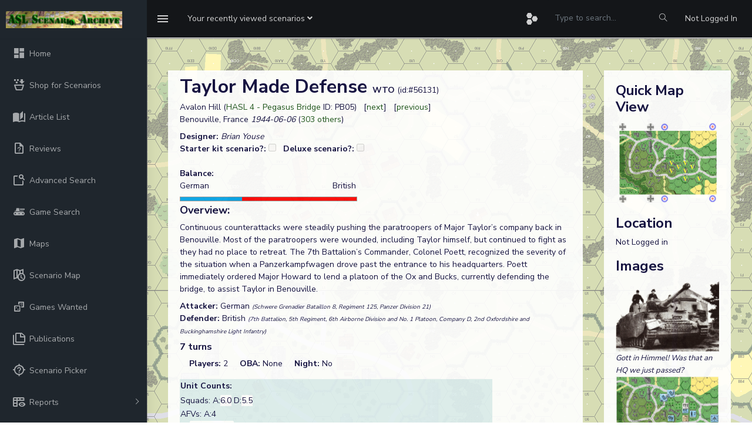

--- FILE ---
content_type: text/html; charset=UTF-8
request_url: https://www.aslscenarioarchive.com/scenario.php?id=56131
body_size: 15668
content:
<!DOCTYPE html>
<head>
    <meta charset="utf-8">
    <meta http-equiv="X-UA-Compatible" content="IE=edge">
    <!-- Tell the browser to be responsive to screen width -->
    <meta name="viewport" content="width=device-width, initial-scale=1">
    <meta name="description" content="">
    <meta name="author" content="">
    <!-- Favicon icon -->
    <link rel="icon" type="image/png" sizes="16x16" href="favicon.ico">
    <title>ASL Scenario Archive</title>
    <script src="https://cdn.jsdelivr.net/npm/chart.js"></script>
    <script src="https://cdn.jsdelivr.net/npm/chartjs-adapter-date-fns@3"></script>
    <!-- Custom CSS -->
    <script src="https://cdn.jsdelivr.net/npm/@mdi/font@7.4.47/scripts/verify.min.js"></script>
    <link href="https://cdn.jsdelivr.net/npm/@mdi/font@7.4.47/css/materialdesignicons.min.css" rel="stylesheet">
    <link href="./assets/libs/flot/css/float-chart.css" rel="stylesheet">
    <!-- Custom CSS -->
    <link href="./dist/css/style_asl_6.css" rel="stylesheet">
    <!-- HTML5 Shim and Respond.js IE8 support of HTML5 elements and media queries -->
    <!-- WARNING: Respond.js doesn't work if you view the page via file:// -->
    <!--[if lt IE 9]>
    <script src="https://oss.maxcdn.com/libs/html5shiv/3.7.0/html5shiv.js"></script>
    <script src="https://oss.maxcdn.com/libs/respond.js/1.4.2/respond.min.js"></script>
<![endif]-->
<script src="https://www.google.com/recaptcha/api.js" async defer></script>
 
 <script src="./assets/libs/jquery/dist/jquery.min.js"></script>
 <script src="https://code.jquery.com/ui/1.12.1/jquery-ui.min.js"></script>
<script type="text/javascript" src="https://cdn.jsdelivr.net/momentjs/latest/moment.min.js"></script>
<script type="text/javascript" src="https://cdn.jsdelivr.net/npm/daterangepicker/daterangepicker.min.js"></script>
<link rel="stylesheet" type="text/css" href="https://cdn.jsdelivr.net/npm/daterangepicker/daterangepicker.css" />
<!-- Include Tagify CSS -->
<link rel="stylesheet" href="https://cdn.jsdelivr.net/npm/@yaireo/tagify/dist/tagify.css">

<!-- Include Tagify JS -->
<script src="https://cdn.jsdelivr.net/npm/@yaireo/tagify/dist/tagify.min.js"></script>

</head>
<body onload="init()">

    <!-- ============================================================== -->
    <!-- Preloader - style you can find in spinners.css -->
    <!-- ============================================================== -->
    <div class="preloader">
        <div class="lds-ripple">
            <div class="lds-pos"></div>
            <div class="lds-pos"></div>
        </div>
    </div>
    <!-- ============================================================== -->
    <!-- Main wrapper - style you can find in pages.scss -->
    <!-- ============================================================== -->
        <div id="main-wrapper" data-sidebartype="full" class="">
        <!-- ============================================================== -->
        <!-- Topbar header - style you can find in pages.scss -->
        <!-- ============================================================== -->
        <header class="topbar" data-navbarbg="skin5">
            <nav class="navbar top-navbar navbar-expand-md navbar-dark">
                <div class="navbar-header" data-logobg="skin5">
                    <!-- This is for the sidebar toggle which is visible on mobile only -->
                    <a class="nav-toggler waves-effect waves-light d-block d-md-none" href="javascript:void(0)"><i class="ti-menu ti-close"></i></a>
                    <!-- ============================================================== -->
                    <!-- Logo -->
                    <!-- ============================================================== -->
                    <a class="navbar-brand" href="index.php">
                        <!-- Logo icon -->
                        <b class="logo-icon p-l-10">
                            <!--You can put here icon as well // <i class="wi wi-sunset"></i> //-->
                            <!-- Dark Logo icon -->
                            <img src="./assets/images/archive.png" alt="homepage" class="light-logo" />
                           
                        </b>
                        <!--End Logo icon -->
                         <!-- Logo text -->
                        <span class="logo-text">
                             <!-- dark Logo text -->
                             
                            
                        </span>
                        <!-- Logo icon -->
                        <!-- <b class="logo-icon"> -->
                            <!--You can put here icon as well // <i class="wi wi-sunset"></i> //-->
                            <!-- Dark Logo icon -->
                            <!-- <img src="./assets/images/logo-text.png" alt="homepage" class="light-logo" /> -->
                            
                        <!-- </b> -->
                        <!--End Logo icon -->
                    </a>
                    <!-- ============================================================== -->
                    <!-- End Logo -->
                    <!-- ============================================================== -->
                    <!-- ============================================================== -->
                    <!-- Toggle which is visible on mobile only -->
                    <!-- ============================================================== -->
                    <a class="topbartoggler d-block d-md-none waves-effect waves-light" href="javascript:void(0)" data-toggle="collapse" data-target="#navbarSupportedContent" aria-controls="navbarSupportedContent" aria-expanded="false" aria-label="Toggle navigation"><i class="ti-more"></i></a>
                </div>
                <!-- ============================================================== -->
                <!-- End Logo -->
                <!-- ============================================================== -->
                <div class="navbar-collapse collapse" id="navbarSupportedContent" data-navbarbg="skin5">
                    <!-- ============================================================== -->
                    <!-- toggle and nav items -->
                    <!-- ============================================================== -->
                    <ul class="navbar-nav float-left mr-auto">
                        <li class="nav-item d-none d-md-block"><a class="nav-link sidebartoggler waves-effect waves-light" href="javascript:void(0)" data-sidebartype="mini-sidebar"><i class="mdi mdi-menu font-24"></i></a></li>
                        <!-- ============================================================== -->
                        <!-- create new -->
                        <!-- ============================================================== -->
                        <li class="nav-item dropdown">
                            <a class="nav-link dropdown-toggle" href="#" id="navbarDropdown" role="button" data-toggle="dropdown" aria-haspopup="true" aria-expanded="false">
                             <span class="d-none d-md-block"><span class="no-wrap">Your recently viewed scenarios <i class="fa fa-angle-down"></i></span></span>
                             <span class="d-block d-md-none"><i class="fa fa-plus"></i></span>   
                            </a>
                            <div class="dropdown-menu" aria-labelledby="navbarDropdown">
                                                                <!--                          
                                <div class="dropdown-divider"></div>
                                <a class="dropdown-item" href="#"></a> -->
                            </div>
                        </li>
                        <!-- ============================================================== -->
                        <!-- Search -->
                        <!-- ============================================================== -->
                       
                    </ul>
                    <!-- ============================================================== -->
                    <!-- Right side toggle and nav items -->
                    <!-- ============================================================== -->
                    <ul class="navbar-nav float-right">
                        <!-- ============================================================== -->
                        <!-- Comment -->
                        <!-- ============================================================== -->
                        <!-- <li class="nav-item dropdown">
                            <a class="nav-link dropdown-toggle waves-effect waves-dark" href="" data-toggle="dropdown" aria-haspopup="true" aria-expanded="false"> <i class="mdi mdi-bell font-24"></i>
                            </a>
                             <div class="dropdown-menu" aria-labelledby="navbarDropdown">
                                <a class="dropdown-item" href="#">Action</a>
                                <a class="dropdown-item" href="#">Another action</a>
                                <div class="dropdown-divider"></div>
                                <a class="dropdown-item" href="#">Something else here</a>
                            </div>
                        </li> -->
                        <!-- ============================================================== -->
                        <!-- End Comment -->
                        <!-- ============================================================== -->
                        <!-- ============================================================== -->
                        <!-- Messages -->
                        <!-- ============================================================== -->
                        <li class="nav-item dropdown">
                            <a class="nav-link dropdown-toggle waves-effect waves-dark" href="#" id="2" data-toggle="dropdown" aria-haspopup="true" aria-expanded="false"> <i class="font-24 mdi mdi-hexagon-multiple"></i>
                            </a>
                            <div class="dropdown-menu dropdown-menu-right mailbox animated bounceInDown" aria-labelledby="2">
                                <ul class="list-style-none">
                                    <li>
                                        <div class="">

                                            <a href="scenario.php?id=56297" class="link border-top">
         <div class="d-flex no-block align-items-left p-10"><span class="btn btn-secondary btn-circle"><i class="mdi mdi-dice-1"></i></span>
             <div class="m-l-10">
                 <h5 class="m-b-0"> ...and Here We Damned Well Stay</h5> 
                 <span class="mail-desc"> wwillow played the scenario</span> 
             </div></div></a><a href="scenario.php?id=56234" class="link border-top">
         <div class="d-flex no-block align-items-left p-10"><span class="btn btn-success btn-circle"><i class="mdi mdi-dice-2"></i></span>
             <div class="m-l-10">
                 <h5 class="m-b-0"> Cream of the Crop</h5> 
                 <span class="mail-desc"> Dave played the scenario</span> 
             </div></div></a><a href="scenario.php?id=64969" class="link border-top">
         <div class="d-flex no-block align-items-left p-10"><span class="btn btn-danger btn-circle"><i class="mdi mdi-dice-3"></i></span>
             <div class="m-l-10">
                 <h5 class="m-b-0"> The Party Ends at Neunen</h5> 
                 <span class="mail-desc"> Dave played the scenario</span> 
             </div></div></a><a href="scenario.php?id=62630" class="link border-top">
         <div class="d-flex no-block align-items-left p-10"><span class="btn btn-warning btn-circle"><i class="mdi mdi-dice-4"></i></span>
             <div class="m-l-10">
                 <h5 class="m-b-0"> Resignation Supermen</h5> 
                 <span class="mail-desc"> Paul Legg played the scenario</span> 
             </div></div></a><a href="scenario.php?id=60781" class="link border-top">
         <div class="d-flex no-block align-items-left p-10"><span class="btn btn-info btn-circle"><i class="mdi mdi-dice-5"></i></span>
             <div class="m-l-10">
                 <h5 class="m-b-0"> The Professionals</h5> 
                 <span class="mail-desc"> Serge played the scenario</span> 
             </div></div></a><a href="scenario.php?id=67313" class="link border-top">
         <div class="d-flex no-block align-items-left p-10"><span class="btn btn-primary btn-circle"><i class="mdi mdi-dice-6"></i></span>
             <div class="m-l-10">
                 <h5 class="m-b-0"> Kampfkommando</h5> 
                 <span class="mail-desc"> dmareske played the scenario</span> 
             </div></div></a>                          
                                            
                                        </div>
                                    </li>
                                </ul>
                            </div>
                        </li>
                        <!-- ============================================================== -->
                        <!-- End Messages -->
                        <!-- ============================================================== -->

                        <!-- ============================================================== -->
                        <!-- User profile and search -->
                        <!-- ============================================================== -->
                        <li> <form method=post action="adsearch.php"><input type="hidden" name="search" value="1"/><input type="hidden" name="start" value="0"/><input type="text" name="title" style="background-color: #141619; color:#a1aab2;border: 0px;line-height: 3.5;" class="form-control" placeholder="Type to search..." onkeyup="showHint(this.value)">
                            <input  type="submit" name="update" value=" Apply " 
                                style="position: absolute; height: 0px; width: 0px; border: none; padding: 0px;"
                                hidefocus="true" tabindex="-1"/></form>
                            </li>
                             <li class="nav-item search-box"> <a class="nav-link waves-effect waves-dark" href="javascript:void(0)"><i class="ti-search"></i></a>
                           <form method=post action="adsearch.php" class="app-search position-absolute">
                                 <input type="hidden" name="search" value="1"/><input type="hidden" name="start" value="0"/>
                                <input type="text" name="title" class="form-control" placeholder="Type to search" onkeyup="showHint(this.value)"> 
                                <a class="srh-btn"><i class="ti-close"></i></a>
                            </form>
                        </li>
                       
                        <li class="nav-item dropdown"> <a class="nav-link " href="authentication-login.php" id="navbarDropdown" ><span class="d-none d-md-block">Not Logged In</span></a></li>
                        <!-- ============================================================== -->
                        <!-- User profile and search -->
                        <!-- ============================================================== -->
                    </ul>
                </div>
            </nav>
        </header>
        <!-- ============================================================== -->
        <!-- End Topbar header -->
        <!-- ============================================================== -->
        <!-- ============================================================== -->
        <!-- Left Sidebar - style you can find in sidebar.scss  -->
        <!-- ============================================================== -->
        <aside class="left-sidebar" data-sidebarbg="skin5">
            <!-- Sidebar scroll-->
            <div class="scroll-sidebar">
                <!-- Sidebar navigation-->
                <nav class="sidebar-nav">
                    <ul id="sidebarnav" class="p-t-30">
                        <li class="sidebar-item"> <a class="sidebar-link waves-effect waves-dark sidebar-link" href="index.php" aria-expanded="false"><i class="mdi mdi-view-dashboard"></i><span class="hide-menu">Home</span></a></li>
                        <li class="sidebar-item"> <a class="sidebar-link waves-effect waves-dark sidebar-link" href="shop.php" aria-expanded="false"><i class="mdi  mdi-basket-fill"></i><span class="hide-menu">Shop for Scenarios</span></a></li>
                        <li class="sidebar-item"> <a class="sidebar-link waves-effect waves-dark sidebar-link" href="articles.php?full=1" aria-expanded="false"><i class="mdi mdi-book-open-page-variant"></i><span class="hide-menu">Article List</span></a></li>
                        <li class="sidebar-item"> <a class="sidebar-link waves-effect waves-dark sidebar-link" href="reviews.php?latest=1" aria-expanded="false"><i class="mdi mdi-file-question-outline"></i><span class="hide-menu">Reviews</span></a></li>
                        <li class="sidebar-item"> <a class="sidebar-link waves-effect waves-dark sidebar-link" href="adsearch.php" aria-expanded="false"><i class="mdi mdi-feature-search-outline"></i><span class="hide-menu">Advanced Search</span></a></li>
                          <li class="sidebar-item"> <a class="sidebar-link waves-effect waves-dark sidebar-link" href="gameSearch.php" aria-expanded="false"><i class="mdi mdi-tank"></i><span class="hide-menu">Game Search</span></a></li>
                         <li class="sidebar-item"> <a class="sidebar-link waves-effect waves-dark sidebar-link" href="maps.php" aria-expanded="false"><i class="mdi mdi-map"></i><span class="hide-menu">Maps</span></a></li>
                                                <li class="sidebar-item"> <a class="sidebar-link waves-effect waves-dark sidebar-link" href="scenarioMap.php" aria-expanded="false"><i class="mdi mdi-map-clock-outline"></i><span class="hide-menu">Scenario Map</span></a></li>
                        <li class="sidebar-item"> <a class="sidebar-link waves-effect waves-dark sidebar-link" href="gameswanted.php" aria-expanded="false"><i class="mdi mdi-dice-multiple-outline"></i><span class="hide-menu">Games Wanted</span></a></li>
                        <li class="sidebar-item"> <a class="sidebar-link waves-effect waves-dark sidebar-link" href="publications.php?startswith=A" aria-expanded="false"><i class="mdi mdi-note-multiple-outline"></i><span class="hide-menu">Publications</span></a></li>
                        <li class="sidebar-item"> <a class="sidebar-link waves-effect waves-dark sidebar-link" href="scenPicker.php" aria-expanded="false"><i class="mdi mdi-crosshairs-question"></i><span class="hide-menu">Scenario Picker</span></a></li>
                        <li class="sidebar-item"> <a class="sidebar-link has-arrow waves-effect waves-dark" href="javascript:void(0)" aria-expanded="false"><i class="mdi mdi-table-headers-eye"></i><span class="hide-menu">Reports </span></a>
                            <ul aria-expanded="false" class="collapse  first-level">
                                <li class="sidebar-item"><a href="report.php?r=balance" class="sidebar-link"><i class="mdi mdi-scale-balance"></i><span class="hide-menu"> Balance </span></a></li>
                                <li class="sidebar-item"><a href="statistics.php" class="sidebar-link"><i class="mdi mdi-chart-pie"></i><span class="hide-menu"> Statistics </span></a></li>
                            </ul>
                        </li>
                        <li class="sidebar-item"> <a class="sidebar-link waves-effect waves-dark sidebar-link" href="contact.php" aria-expanded="false"><i class="mdi mdi-card-account-mail-outline"></i><span class="hide-menu">Contact</span></a></li>
                        <li class="sidebar-item"> <a class="sidebar-link waves-effect waves-dark sidebar-link" href="events.php" aria-expanded="false"><i class="mdi mdi-calendar-month"></i><span class="hide-menu">Events</span></a></li>
                        <li class="sidebar-item"> <a class="sidebar-link waves-effect waves-dark sidebar-link" href="lists.php" aria-expanded="false"><i class="mdi mdi-format-list-bulleted-type"></i><span class="hide-menu">Scenario Lists</span></a></li>
                                                <li class="sidebar-item"> <a class="sidebar-link has-arrow waves-effect waves-dark" href="javascript:void(0)" aria-expanded="false"><i class="mdi mdi-information-outline"></i><span class="hide-menu">Information </span></a>
                            <ul aria-expanded="false" class="collapse  first-level">
                            <li class="sidebar-item"><a href="rest.php" class="sidebar-link"><i class="mdi mdi-api"></i><span class="hide-menu"> REST API </span></a></li>
                                <li class="sidebar-item"><a href="privacy.php" class="sidebar-link"><i class="mdi mdi-account-lock"></i><span class="hide-menu"> Privacy policy </span></a></li>
                                <li class="sidebar-item"><a href="terms.php" class="sidebar-link"><i class="mdi mdi-note-text-outline"></i><span class="hide-menu"> Terms and Conditions </span></a></li>
                            </ul>
                        </li>
                        <li class="sidebar-item"> <a class="sidebar-link has-arrow waves-effect waves-dark" href="javascript:void(0)" aria-expanded="false"><i class="mdi mdi-account-key"></i><span class="hide-menu">Login/Register </span></a>
                            <ul aria-expanded="false" class="collapse  first-level">
                                <li class="sidebar-item"><a href="authentication-login.php" class="sidebar-link"><i class="mdi mdi-login"></i><span class="hide-menu"> Login </span></a></li>
                                <li class="sidebar-item"><a href="register.php" class="sidebar-link"><i class="mdi mdi-head-plus-outline"></i><span class="hide-menu"> Register </span></a></li>
                            </ul>
                        </li>
                        
                    </ul>
                </nav>
                <!-- End Sidebar navigation -->
            </div>
            <!-- End Sidebar scroll-->
        </aside>
        <!-- ============================================================== -->
        <!-- End Left Sidebar - style you can find in sidebar.scss  -->
        <!-- ============================================================== -->

        
        <!-- ============================================================== -->
        <!-- Page wrapper  -->
        <!-- ============================================================== -->
        <div class="page-wrapper">
            <!-- ============================================================== -->
            <!-- Bread crumb and right sidebar toggle -->
            <!-- ============================================================== -->
             <div class="page-breadcrumb">
               
               <div class="card transparent-card"><span id="txtHint"></span></div><div>	<div class="row">
					<!-- column -->
						<div class="col-lg-9">
							<div class="card m-3"><div class="card-body"><div><font size=6><b>Taylor Made Defense  </b></font><b>WTO</b> (id:#56131)</div><div>Avalon Hill (<a href=viewPub.php?id=721>HASL  4 - Pegasus Bridge</a> ID: PB05) &nbsp; [<a href='scenario.php?id=56132'>next</a>] &nbsp; [<a href='scenario.php?id=56130'>previous</a>]</div><div></div><div>Benouville, France<i> 
  
  1944-06-06</i> (<a data-toggle="collapse" href="#collapseExample" role="button" aria-expanded="false" aria-controls="collapseExample">303 others</a>)
  
<div class="collapse" id="collapseExample">
  <div class="card card-body"><div><span>13: <a href=scenario.php?id=55978>Le Manoir</a> (<a href=viewPub.php?id=704>ASL  2 - Paratrooper (2nd Edition)</a>)</span><br/><span>14: <a href=scenario.php?id=55979>Silence that Gun</a> (<a href=viewPub.php?id=704>ASL  2 - Paratrooper (2nd Edition)</a>)</span><br/><span>17: <a href=scenario.php?id=55982>Lost Opportunities</a> (<a href=viewPub.php?id=704>ASL  2 - Paratrooper (2nd Edition)</a>)</span><br/><span>18: <a href=scenario.php?id=55983>The Roadblock</a> (<a href=viewPub.php?id=704>ASL  2 - Paratrooper (2nd Edition)</a>)</span><br/><span>19: <a href=scenario.php?id=55984>Backs to the Sea</a> (<a href=viewPub.php?id=705>ASL  3 - Yanks</a>)</span><br/><span>29: <a href=scenario.php?id=55994>The Globus Raid</a> (<a href=viewPub.php?id=706>ASL  4 - Partisan!</a>)</span><br/><span>101: <a href=scenario.php?id=56066>Throwing Down the Gauntlet</a> (<a href=viewPub.php?id=714>ASL  5a - For King and Country</a>)</span><br/><span>102: <a href=scenario.php?id=56067>Point of the Sword</a> (<a href=viewPub.php?id=714>ASL  5a - For King and Country</a>)</span><br/><span>PB01: <a href=scenario.php?id=56127>Ham and Bloody Jam</a> (<a href=viewPub.php?id=721>HASL  4 - Pegasus Bridge</a>)</span><br/><span>PB02: <a href=scenario.php?id=56128>Howard's Men</a> (<a href=viewPub.php?id=721>HASL  4 - Pegasus Bridge</a>)</span><br/><span>PB03: <a href=scenario.php?id=56129>Piecemeal</a> (<a href=viewPub.php?id=721>HASL  4 - Pegasus Bridge</a>)</span><br/><span>PB04: <a href=scenario.php?id=56130>Killean's Red</a> (<a href=viewPub.php?id=721>HASL  4 - Pegasus Bridge</a>)</span><br/><span>PB06: <a href=scenario.php?id=56132>It's About Time</a> (<a href=viewPub.php?id=721>HASL  4 - Pegasus Bridge</a>)</span><br/><span>PB CG I: <a href=scenario.php?id=56133>Coup de Main</a> (<a href=viewPub.php?id=721>HASL  4 - Pegasus Bridge</a>)</span><br/><span>PB CG II: <a href=scenario.php?id=56134>Hold Until Relieved</a> (<a href=viewPub.php?id=721>HASL  4 - Pegasus Bridge</a>)</span><br/><span>DASL A09: <a href=scenario.php?id=56298>Royal Marines</a> (<a href=viewPub.php?id=734>AH:ASL Annual `92</a>)</span><br/><span>A 76: <a href=scenario.php?id=56332>Night Drop</a> (<a href=viewPub.php?id=737>AH:ASL Annual `95 Winter</a>)</span><br/><span>A 79: <a href=scenario.php?id=56335>Mike Red</a> (<a href=viewPub.php?id=737>AH:ASL Annual `95 Winter</a>)</span><br/><span>BB02: <a href=scenario.php?id=56379>Throwing Down the Gauntlet</a> (<a href=viewPub.php?id=740>Backblast # 1</a>)</span><br/><span>BB03: <a href=scenario.php?id=56380>Point of the Sword</a> (<a href=viewPub.php?id=740>Backblast # 1</a>)</span><br/><span>J31: <a href=scenario.php?id=56429>Lovat First Sight</a> (<a href=viewPub.php?id=743>ASL Journal # 2</a>)</span><br/><span>PB06a: <a href=scenario.php?id=56434>It's About Time - Historical Variant</a> (<a href=viewPub.php?id=743>ASL Journal # 2</a>)</span><br/><span>Mission JM2: <a href=scenario.php?id=56480>Bloody Omaha</a> (<a href=viewPub.php?id=745>ASL Journal # 4</a>)</span><br/><span>T01: <a href=scenario.php?id=56518>Gavin Take</a> (<a href=viewPub.php?id=749>Classic ASL</a>)</span><br/><span>T05: <a href=scenario.php?id=56522>The Pouppeville Exit</a> (<a href=viewPub.php?id=749>Classic ASL</a>)</span><br/><span>G11: <a href=scenario.php?id=56586>Pegasus Bridge</a> (<a href=viewPub.php?id=773>AH:The General # 26.5</a>)</span><br/><span>G31: <a href=scenario.php?id=56606>Point of the Sword</a> (<a href=viewPub.php?id=785>AH:The General # 30.6</a>)</span><br/><span>T01: <a href=scenario.php?id=56622>Gavin Take</a> (<a href=viewPub.php?id=792>AH:The General # 24.2</a>)</span><br/><span>T05: <a href=scenario.php?id=56626>The Pouppeville Exit</a> (<a href=viewPub.php?id=793>AH:The General # 27.2</a>)</span><br/><span>T16: <a href=scenario.php?id=56637>Strayer's Strays</a> (<a href=viewPub.php?id=798>AH:The General # 29.1</a>)</span><br/><span>S05: <a href=scenario.php?id=56661>Clearing Colleville</a> (<a href=viewPub.php?id=804>ASL Starter Kit #1</a>)</span><br/><span>S08: <a href=scenario.php?id=56664>Ad Hoc at Chef-Du-Pont</a> (<a href=viewPub.php?id=806>Operations #47</a>)</span><br/><span>NEWS 1: <a href=scenario.php?id=56676>The Cauquigny Bridgehead</a> (<a href=viewPub.php?id=810>ASL News #  1</a>)</span><br/><span>NEWS49: <a href=scenario.php?id=56724>Assault on Pointe-du-Hoc</a> (<a href=viewPub.php?id=833>ASL News # 26</a>)</span><br/><span>NEWS63: <a href=scenario.php?id=56739>DC Party</a> (<a href=viewPub.php?id=837>ASL News # 30</a>)</span><br/><span>SPB1: <a href=scenario.php?id=56791>Breakfast at the Café Gondree</a> (<a href=viewPub.php?id=856>The Boardgamer # 8.1</a>)</span><br/><span>AaC2: <a href=scenario.php?id=56831>The Cabbage Patch</a> (<a href=viewPub.php?id=870>Action At Carentan</a>)</span><br/><span>ABS-1: <a href=scenario.php?id=56834>Advance to Contact</a> (<a href=viewPub.php?id=871>Airborne Stand!</a>)</span><br/><span>ABS-2: <a href=scenario.php?id=56835>"Hold The Bridge"</a> (<a href=viewPub.php?id=871>Airborne Stand!</a>)</span><br/><span>ABS-3: <a href=scenario.php?id=56836>Heim's Causeway Bound</a> (<a href=viewPub.php?id=871>Airborne Stand!</a>)</span><br/><span>ABS-11: <a href=scenario.php?id=56844>North To Timmes</a> (<a href=viewPub.php?id=871>Airborne Stand!</a>)</span><br/><span>ABS-12: <a href=scenario.php?id=56845>All American</a> (<a href=viewPub.php?id=871>Airborne Stand!</a>)</span><br/><span>AA  1: <a href=scenario.php?id=56846>The Milling Crowd</a> (<a href=viewPub.php?id=872>All American I: Kellam's Bridge</a>)</span><br/><span>AA  2: <a href=scenario.php?id=56847>Ambush at Cauquigny</a> (<a href=viewPub.php?id=872>All American I: Kellam's Bridge</a>)</span><br/><span>AA  3: <a href=scenario.php?id=56848>To the Manor Drawn</a> (<a href=viewPub.php?id=872>All American I: Kellam's Bridge</a>)</span><br/><span>AA 11: <a href=scenario.php?id=56856>Absent Friends</a> (<a href=viewPub.php?id=873>All American II: Timmes' Orchard</a>)</span><br/><span>AA 12: <a href=scenario.php?id=56857>Westward Ho!</a> (<a href=viewPub.php?id=873>All American II: Timmes' Orchard</a>)</span><br/><span>AA 13: <a href=scenario.php?id=56858>South Rampart - Fire!</a> (<a href=viewPub.php?id=873>All American II: Timmes' Orchard</a>)</span><br/><span>AA 18: <a href=scenario.php?id=56863>A Bridge So Far. . .</a> (<a href=viewPub.php?id=873>All American II: Timmes' Orchard</a>)</span><br/><span>AA 19: <a href=scenario.php?id=56864>Gavin's Train</a> (<a href=viewPub.php?id=874>All American III: Shanley's Hill</a>)</span><br/><span>AA 20: <a href=scenario.php?id=56865>You've Killed Us!</a> (<a href=viewPub.php?id=874>All American III: Shanley's Hill</a>)</span><br/><span>AA 21: <a href=scenario.php?id=56866>Maloney's Turn</a> (<a href=viewPub.php?id=874>All American III: Shanley's Hill</a>)</span><br/><span>AA 22: <a href=scenario.php?id=56867>A Long Way to Berlin</a> (<a href=viewPub.php?id=874>All American III: Shanley's Hill</a>)</span><br/><span>AA Mission 1: <a href=scenario.php?id=56874>The Gathering</a> (<a href=viewPub.php?id=873>All American II: Timmes' Orchard</a>)</span><br/><span>AA Mission 2: <a href=scenario.php?id=56875>Luftlande!</a> (<a href=viewPub.php?id=873>All American II: Timmes' Orchard</a>)</span><br/><span>AA Mission 3: <a href=scenario.php?id=56876>Group Able => South!</a> (<a href=viewPub.php?id=875>All American: Gamers Guide</a>)</span><br/><span>AAGG2: <a href=scenario.php?id=56878>Historical Gavin Take</a> (<a href=viewPub.php?id=875>All American: Gamers Guide</a>)</span><br/><span>AA CG 1: <a href=scenario.php?id=56880>Night Drop</a> (<a href=viewPub.php?id=875>All American: Gamers Guide</a>)</span><br/><span>Bocage 1: <a href=scenario.php?id=56921>First Objective</a> (<a href=viewPub.php?id=881>Busting the Bocage</a>)</span><br/><span>Bocage 2: <a href=scenario.php?id=56922>Advance to the Blacktop</a> (<a href=viewPub.php?id=881>Busting the Bocage</a>)</span><br/><span>Bocage 3: <a href=scenario.php?id=56923>Wintz's Flank</a> (<a href=viewPub.php?id=881>Busting the Bocage</a>)</span><br/><span>Bocage 4: <a href=scenario.php?id=56924>1600 Hours - Stein's Flank</a> (<a href=viewPub.php?id=881>Busting the Bocage</a>)</span><br/><span>Bocage 5: <a href=scenario.php?id=56925>Rudder's Line</a> (<a href=viewPub.php?id=881>Busting the Bocage</a>)</span><br/><span>Bocage 6: <a href=scenario.php?id=56926>Omaha Lifeline</a> (<a href=viewPub.php?id=881>Busting the Bocage</a>)</span><br/><span>CH  4: <a href=scenario.php?id=56942>Steutzpunkt Vierville</a> (<a href=viewPub.php?id=883>Critical Hit  # 1</a>)</span><br/><span>  CH  4a: <a href=scenario.php?id=56943>Dog Green</a> (<a href=viewPub.php?id=884>Critical Hit Online # 2</a>)</span><br/><span>CH 24: <a href=scenario.php?id=56963>Those Normandy Nights</a> (<a href=viewPub.php?id=885>Critical Hit  # 2</a>)</span><br/><span>CH 96: <a href=scenario.php?id=57046>DC Party</a> (<a href=viewPub.php?id=896>Critical Hit # 5.2</a>)</span><br/><span>CH102: <a href=scenario.php?id=57052>The Cauquigny Bridgehead</a> (<a href=viewPub.php?id=897>Critical Hit # 6.1</a>)</span><br/><span>CH 24a: <a href=scenario.php?id=57128>Those Normandy Nights</a> (<a href=viewPub.php?id=902>Critical Hit # 7.2</a>)</span><br/><span>PdH  1: <a href=scenario.php?id=57429>Praise the Lord</a> (<a href=viewPub.php?id=935>Pointe Du Hoc</a>)</span><br/><span>PdH  2: <a href=scenario.php?id=57430>Road Warriors</a> (<a href=viewPub.php?id=935>Pointe Du Hoc</a>)</span><br/><span>PdH  3: <a href=scenario.php?id=57431>Nowhere to Run, Nowhere to Hide</a> (<a href=viewPub.php?id=935>Pointe Du Hoc</a>)</span><br/><span>PdH  4: <a href=scenario.php?id=57432>The Longest Night</a> (<a href=viewPub.php?id=935>Pointe Du Hoc</a>)</span><br/><span>PdH CG 1: <a href=scenario.php?id=57434>Pointe Du Hoc</a> (<a href=viewPub.php?id=935>Pointe Du Hoc</a>)</span><br/><span>FE 37: <a href=scenario.php?id=57695>The Merville Battery</a> (<a href=viewPub.php?id=968>Fanatic Enterprises: Internet</a>)</span><br/><span>BTB1: <a href=scenario.php?id=57810>Taking Tailleville</a> (<a href=viewPub.php?id=979>Beyond the Beachhead</a>)</span><br/><span>FF12: <a href=scenario.php?id=57850>Easy Out</a> (<a href=viewPub.php?id=1533>FireFights! #2</a>)</span><br/><span>FT39: <a href=scenario.php?id=58142>Stutzpünkt Riva Bella</a> (<a href=viewPub.php?id=1023>Franc-Tireur # 8</a>)</span><br/><span>MP8: <a href=scenario.php?id=58843>Crater Lake</a> (<a href=viewPub.php?id=1206>Melee Pack II</a>)</span><br/><span>VV 5: <a href=scenario.php?id=58988>Le Jeux Sont Faits</a> (<a href=viewPub.php?id=1243>Vae Victis #  10</a>)</span><br/><span>VV22: <a href=scenario.php?id=59006>Coeur de Lion</a> (<a href=viewPub.php?id=1260>Vae Victis #  27</a>)</span><br/><span>V05: <a href=scenario.php?id=59030>No Easy Victories</a> (<a href=viewPub.php?id=1282>View From the Trenches #  8</a>)</span><br/><span>V09: <a href=scenario.php?id=59034>Jig Green East: Storming Le Hamel</a> (<a href=viewPub.php?id=1284>View From the Trenches # 21</a>)</span><br/><span>V16: <a href=scenario.php?id=59042>Commandos Eat Quiche</a> (<a href=viewPub.php?id=1287>View From the Trenches # 24</a>)</span><br/><span>1003: <a href=scenario.php?id=59086>Gold Beach!</a> (<a href=viewPub.php?id=1303>Monster Pack # 1.1</a>)</span><br/><span>1003.1: <a href=scenario.php?id=59087>Gold Beach!: Jig Green West</a> (<a href=viewPub.php?id=1303>Monster Pack # 1.1</a>)</span><br/><span>1003.2: <a href=scenario.php?id=59088>Gold Beach!: Jig Green East</a> (<a href=viewPub.php?id=1303>Monster Pack # 1.1</a>)</span><br/><span>1003.3: <a href=scenario.php?id=59089>Gold Beach!: Jig Red West</a> (<a href=viewPub.php?id=1303>Monster Pack # 1.1</a>)</span><br/><span>1003.4: <a href=scenario.php?id=59090>Gold Beach!: Jig Red East</a> (<a href=viewPub.php?id=1303>Monster Pack # 1.1</a>)</span><br/><span>1003.5: <a href=scenario.php?id=59091>Gold Beach!: King Green West</a> (<a href=viewPub.php?id=1303>Monster Pack # 1.1</a>)</span><br/><span>1003.6: <a href=scenario.php?id=59092>Gold Beach!: King Green East</a> (<a href=viewPub.php?id=1303>Monster Pack # 1.1</a>)</span><br/><span>1003.7: <a href=scenario.php?id=59093>Gold Beach!: King Red West</a> (<a href=viewPub.php?id=1303>Monster Pack # 1.1</a>)</span><br/><span>1003.8: <a href=scenario.php?id=59094>Gold Beach!: King Red East</a> (<a href=viewPub.php?id=1303>Monster Pack # 1.1</a>)</span><br/><span>JA 02: <a href=scenario.php?id=59116>Le Pleine: The Other Side of Pegasus</a> (<a href=viewPub.php?id=2408>Internet: Jeffery T. Allen</a>)</span><br/><span>SK 2: <a href=scenario.php?id=59175>Laying Down the Gauntlet</a> (<a href=viewPub.php?id=1322>ASL Digest # 3.10</a>)</span><br/><span>PB CG 3: <a href=scenario.php?id=59361>Seizing the Bridge</a> (<a href=viewPub.php?id=1379>Rate of Fire #14</a>)</span><br/><span>BP 03: <a href=scenario.php?id=59366>Deja Vu?</a> (<a href=viewPub.php?id=2409>Internet: Brent Pollock</a>)</span><br/><span>BMW 3.4: <a href=scenario.php?id=59410>Fire on Top Bastion</a> (<a href=viewPub.php?id=1945>Single Man Publishing</a>)</span><br/><span>HV 1: <a href=scenario.php?id=59460>Brecourt Manor version 1.2</a> (<a href=viewPub.php?id=858>Internet</a>)</span><br/><span>SFS11: <a href=scenario.php?id=59481>Dropping into Hell</a> (<a href=viewPub.php?id=858>Internet</a>)</span><br/><span>BtB #1: <a href=scenario.php?id=59709>No Need For Orders</a> (<a href=viewPub.php?id=1449>Critical Hit # 7.3</a>)</span><br/><span>BtB #2: <a href=scenario.php?id=59710>Shrapnel Motivation</a> (<a href=viewPub.php?id=1449>Critical Hit # 7.3</a>)</span><br/><span>BtB #3: <a href=scenario.php?id=59711>A Futile Hour</a> (<a href=viewPub.php?id=1449>Critical Hit # 7.3</a>)</span><br/><span>BtB #4: <a href=scenario.php?id=59712>Rout the Kraut</a> (<a href=viewPub.php?id=1449>Critical Hit # 7.3</a>)</span><br/><span>BtB #5: <a href=scenario.php?id=59713>Walking Wounded</a> (<a href=viewPub.php?id=1449>Critical Hit # 7.3</a>)</span><br/><span>Mission 1: <a href=scenario.php?id=59731>Follow Me!</a> (<a href=viewPub.php?id=1455>Band Of Brothers</a>)</span><br/><span>FT74: <a href=scenario.php?id=60010>Freeing the Roadway</a> (<a href=viewPub.php?id=1496>From The Cellar Pack # 2</a>)</span><br/><span>23: <a href=scenario.php?id=60026>Gak Gak The Ack Ack</a> (<a href=viewPub.php?id=1498>Dezign Pak 3</a>)</span><br/><span>AP29: <a href=scenario.php?id=60208>Raff's Dilemma</a> (<a href=viewPub.php?id=1517>ASL Action Pack # 4 Normandy 1944</a>)</span><br/><span>BM1: <a href=scenario.php?id=60262>So Full of Fire</a> (<a href=viewPub.php?id=1522>Hürtgen Surprise</a>)</span><br/><span>BM2: <a href=scenario.php?id=60263>Brecourt Mop Up</a> (<a href=viewPub.php?id=1522>Hürtgen Surprise</a>)</span><br/><span>BM3: <a href=scenario.php?id=60264>Normandy Nights</a> (<a href=viewPub.php?id=1522>Hürtgen Surprise</a>)</span><br/><span>BM4: <a href=scenario.php?id=60265>Advance on Beach Exit 2</a> (<a href=viewPub.php?id=1522>Hürtgen Surprise</a>)</span><br/><span>DB066: <a href=scenario.php?id=60282>WN63</a> (<a href=viewPub.php?id=1524>Dispatches from the Bunker #27</a>)</span><br/><span>46: <a href=scenario.php?id=60327>"Mad Mike's" Finest Hour</a> (<a href=viewPub.php?id=1528>Dezign Pak 4</a>)</span><br/><span>TAP #14: <a href=scenario.php?id=60353>Crosshair Alley</a> (<a href=viewPub.php?id=1531>Total Axis Pack II: A World Aflame</a>)</span><br/><span>BtB 1: <a href=scenario.php?id=60487>Taking Tailleville</a> (<a href=viewPub.php?id=1553>Beyond the Beachhead 2</a>)</span><br/><span>#1: <a href=scenario.php?id=60537>Plan Two</a> (<a href=viewPub.php?id=1557>First Wave at Omaha</a>)</span><br/><span>#2: <a href=scenario.php?id=60538>Buying the Farm</a> (<a href=viewPub.php?id=1557>First Wave at Omaha</a>)</span><br/><span>#3: <a href=scenario.php?id=60539>Ace</a> (<a href=viewPub.php?id=1557>First Wave at Omaha</a>)</span><br/><span>#5: <a href=scenario.php?id=60540>Texas Tea</a> (<a href=viewPub.php?id=1557>First Wave at Omaha</a>)</span><br/><span>#7: <a href=scenario.php?id=60541>Off the Beach!</a> (<a href=viewPub.php?id=1557>First Wave at Omaha</a>)</span><br/><span>#8: <a href=scenario.php?id=60542>Lesson One</a> (<a href=viewPub.php?id=1557>First Wave at Omaha</a>)</span><br/><span>#9: <a href=scenario.php?id=60543>Frontal at St. Laurent</a> (<a href=viewPub.php?id=1557>First Wave at Omaha</a>)</span><br/><span>#11: <a href=scenario.php?id=60544>Three Story House</a> (<a href=viewPub.php?id=1557>First Wave at Omaha</a>)</span><br/><span>#13: <a href=scenario.php?id=60545>Smashing a Breach</a> (<a href=viewPub.php?id=1557>First Wave at Omaha</a>)</span><br/><span>#4: <a href=scenario.php?id=60546>Trapped Like Rats</a> (<a href=viewPub.php?id=1557>First Wave at Omaha</a>)</span><br/><span>#6: <a href=scenario.php?id=60547>Sergeants Lead the Way</a> (<a href=viewPub.php?id=1557>First Wave at Omaha</a>)</span><br/><span>#10: <a href=scenario.php?id=60548>A Brutal Task</a> (<a href=viewPub.php?id=1557>First Wave at Omaha</a>)</span><br/><span>#12: <a href=scenario.php?id=60549>Rocket Men</a> (<a href=viewPub.php?id=1557>First Wave at Omaha</a>)</span><br/><span>#14: <a href=scenario.php?id=60550>No Footprints</a> (<a href=viewPub.php?id=1557>First Wave at Omaha</a>)</span><br/><span>#15: <a href=scenario.php?id=60551>Blood in the Water</a> (<a href=viewPub.php?id=1557>First Wave at Omaha</a>)</span><br/><span>#16: <a href=scenario.php?id=60552>Black Day for the 116</a> (<a href=viewPub.php?id=1557>First Wave at Omaha</a>)</span><br/><span>PdH #7: <a href=scenario.php?id=60589>Beyond the D514</a> (<a href=viewPub.php?id=1562>Pointe Du Hoc Gamers Guide</a>)</span><br/><span>PdH #8: <a href=scenario.php?id=60590>No Bars To Be Had</a> (<a href=viewPub.php?id=1562>Pointe Du Hoc Gamers Guide</a>)</span><br/><span>BOB # 1: <a href=scenario.php?id=61511>On To La Barquette</a> (<a href=viewPub.php?id=1669>BoB - Normandy</a>)</span><br/><span>BOB # 2: <a href=scenario.php?id=61512>Strayer Forward</a> (<a href=viewPub.php?id=1669>BoB - Normandy</a>)</span><br/><span>BOB # 3: <a href=scenario.php?id=61513>On To Pouppeville</a> (<a href=viewPub.php?id=1669>BoB - Normandy</a>)</span><br/><span>BOB # 4: <a href=scenario.php?id=61514>First To Close</a> (<a href=viewPub.php?id=1669>BoB - Normandy</a>)</span><br/><span>BOB # 5: <a href=scenario.php?id=61515>Three Patrol Action</a> (<a href=viewPub.php?id=1669>BoB - Normandy</a>)</span><br/><span>AaC # 2: <a href=scenario.php?id=61520>The Cabbage Patch</a> (<a href=viewPub.php?id=1669>BoB - Normandy</a>)</span><br/><span>BOB Bonus # 2: <a href=scenario.php?id=61524>Those Normandy Nights</a> (<a href=viewPub.php?id=1669>BoB - Normandy</a>)</span><br/><span>ESG100: <a href=scenario.php?id=61596>Hollis of the Howards</a> (<a href=viewPub.php?id=1679>Dezign Pak 8</a>)</span><br/><span>WO10: <a href=scenario.php?id=61765>All Along the Merderet</a> (<a href=viewPub.php?id=1696>Winter Offensive Bonus Pack 2013</a>)</span><br/><span>OE1: <a href=scenario.php?id=61865>No Way Forward</a> (<a href=viewPub.php?id=1723>Omaha East</a>)</span><br/><span>OE2: <a href=scenario.php?id=61866>Fox Green Stalemate</a> (<a href=viewPub.php?id=1723>Omaha East</a>)</span><br/><span>OE3: <a href=scenario.php?id=61867>Seasick, Undaunted</a> (<a href=viewPub.php?id=1723>Omaha East</a>)</span><br/><span>OE4: <a href=scenario.php?id=61868>Company F Scattered</a> (<a href=viewPub.php?id=1723>Omaha East</a>)</span><br/><span>OE5: <a href=scenario.php?id=61869>On to Le Garde Hameau</a> (<a href=viewPub.php?id=1723>Omaha East</a>)</span><br/><span>OE6: <a href=scenario.php?id=61870>A Tough Nut to Crack</a> (<a href=viewPub.php?id=1723>Omaha East</a>)</span><br/><span>OE7: <a href=scenario.php?id=61871>Stalled at the E-3 Draw</a> (<a href=viewPub.php?id=1723>Omaha East</a>)</span><br/><span>OE8: <a href=scenario.php?id=61872>Breakthrough Alley</a> (<a href=viewPub.php?id=1723>Omaha East</a>)</span><br/><span>OE9: <a href=scenario.php?id=61873>"Gap Cleared!"</a> (<a href=viewPub.php?id=1723>Omaha East</a>)</span><br/><span>OE10: <a href=scenario.php?id=61874>"...The Dead and Those That Are Going to Die"</a> (<a href=viewPub.php?id=1723>Omaha East</a>)</span><br/><span>OE11: <a href=scenario.php?id=61875>Action Between the Draws</a> (<a href=viewPub.php?id=1723>Omaha East</a>)</span><br/><span>OE12: <a href=scenario.php?id=61876>Halted at Cabourg</a> (<a href=viewPub.php?id=1723>Omaha East</a>)</span><br/><span>OE13: <a href=scenario.php?id=61877>Colleville Strike I</a> (<a href=viewPub.php?id=1723>Omaha East</a>)</span><br/><span>OE14: <a href=scenario.php?id=61878>Colleville Strike II</a> (<a href=viewPub.php?id=1723>Omaha East</a>)</span><br/><span>OE15: <a href=scenario.php?id=61879>South Before Dark</a> (<a href=viewPub.php?id=1723>Omaha East</a>)</span><br/><span>OE16: <a href=scenario.php?id=61880>Historic Day for the 16th RCT</a> (<a href=viewPub.php?id=1723>Omaha East</a>)</span><br/><span>#2: <a href=scenario.php?id=62033>Cabbage Patch Stand</a> (<a href=viewPub.php?id=1742>Action at Carentan II</a>)</span><br/><span>KB II 1: <a href=scenario.php?id=62169>The Milling Crowd</a> (<a href=viewPub.php?id=1765>All American I: Kellam’s Bridge (2nd Ed.)</a>)</span><br/><span>KB II 2: <a href=scenario.php?id=62170>Ambush at Cauquigny</a> (<a href=viewPub.php?id=1765>All American I: Kellam’s Bridge (2nd Ed.)</a>)</span><br/><span>KB II 3: <a href=scenario.php?id=62171>To the Manor Drawn </a> (<a href=viewPub.php?id=1765>All American I: Kellam’s Bridge (2nd Ed.)</a>)</span><br/><span>KB II 11: <a href=scenario.php?id=62179>North to Timmes</a> (<a href=viewPub.php?id=1765>All American I: Kellam’s Bridge (2nd Ed.)</a>)</span><br/><span>KB II 12: <a href=scenario.php?id=62180>All American</a> (<a href=viewPub.php?id=1765>All American I: Kellam’s Bridge (2nd Ed.)</a>)</span><br/><span>FT198: <a href=scenario.php?id=62242>Full of Fire</a> (<a href=viewPub.php?id=1779>Deluxe Pack #1</a>)</span><br/><span>FrF73: <a href=scenario.php?id=62294>Sledgehammers</a> (<a href=viewPub.php?id=1789>Friendly Fire Pack 9</a>)</span><br/><span>AP101: <a href=scenario.php?id=62478>When I Call Roll</a> (<a href=viewPub.php?id=1828>ASL Action Pack #11 29 Let's Go!</a>)</span><br/><span>S58: <a href=scenario.php?id=62490>Exit No.1</a> (<a href=viewPub.php?id=1829>Special Ops # 6</a>)</span><br/><span>S59: <a href=scenario.php?id=62491>Mopping Up</a> (<a href=viewPub.php?id=1829>Special Ops # 6</a>)</span><br/><span>SS-95: <a href=scenario.php?id=62589>Mass Confusion</a> (<a href=viewPub.php?id=1845>SS-BAR Enterprises</a>)</span><br/><span>13: <a href=scenario.php?id=62775>Le Manoir</a> (<a href=viewPub.php?id=1870>ASL  3a - Yanks (2nd Edition)</a>)</span><br/><span>14: <a href=scenario.php?id=62776>Silence That Gun</a> (<a href=viewPub.php?id=1870>ASL  3a - Yanks (2nd Edition)</a>)</span><br/><span>17: <a href=scenario.php?id=62779>Lost Opportunities</a> (<a href=viewPub.php?id=1870>ASL  3a - Yanks (2nd Edition)</a>)</span><br/><span>18: <a href=scenario.php?id=62780>The Roadblock</a> (<a href=viewPub.php?id=1870>ASL  3a - Yanks (2nd Edition)</a>)</span><br/><span>19: <a href=scenario.php?id=62781>Backs to the Sea</a> (<a href=viewPub.php?id=1870>ASL  3a - Yanks (2nd Edition)</a>)</span><br/><span>181: <a href=scenario.php?id=62792>Gavin Take</a> (<a href=viewPub.php?id=1870>ASL  3a - Yanks (2nd Edition)</a>)</span><br/><span>182: <a href=scenario.php?id=62793>Strayer's Strays</a> (<a href=viewPub.php?id=1870>ASL  3a - Yanks (2nd Edition)</a>)</span><br/><span>183: <a href=scenario.php?id=62794>The Pouppeville Exit</a> (<a href=viewPub.php?id=1870>ASL  3a - Yanks (2nd Edition)</a>)</span><br/><span>ASL181: <a href=scenario.php?id=62924>Gavin Take</a> (<a href=viewPub.php?id=1888>ASL Journal #12</a>)</span><br/><span>MM 39: <a href=scenario.php?id=62959>Bicycle Race</a> (<a href=viewPub.php?id=1894>March Madness 2017 Hollis Partisans Pack</a>)</span><br/><span>Scen2: <a href=scenario.php?id=63214>Commandos Eat Quiche</a> (<a href=viewPub.php?id=1938>CanCon 1995</a>)</span><br/><span>BV3: <a href=scenario.php?id=63468>Playtest</a> (<a href=viewPub.php?id=1672>Generic Playtesting Log</a>)</span><br/><span>29: <a href=scenario.php?id=63501>The Globus Raid</a> (<a href=viewPub.php?id=1976>ASL 12 - Armies of Oblivion (2nd Edition)</a>)</span><br/><span>KR #1: <a href=scenario.php?id=63676>WN 33</a> (<a href=viewPub.php?id=1993>King Red + Operation Deadstick</a>)</span><br/><span>KR #2: <a href=scenario.php?id=63677>Posted The Letter</a> (<a href=viewPub.php?id=1993>King Red + Operation Deadstick</a>)</span><br/><span>KR #3: <a href=scenario.php?id=63678>"C" Company's Turn</a> (<a href=viewPub.php?id=1993>King Red + Operation Deadstick</a>)</span><br/><span>OD #1: <a href=scenario.php?id=63679>Landing Zone 'X'</a> (<a href=viewPub.php?id=1993>King Red + Operation Deadstick</a>)</span><br/><span>OD #2: <a href=scenario.php?id=63680>Landing Zone 'Y'</a> (<a href=viewPub.php?id=1993>King Red + Operation Deadstick</a>)</span><br/><span>OD #3: <a href=scenario.php?id=63681>Howard's Bridgehead</a> (<a href=viewPub.php?id=1993>King Red + Operation Deadstick</a>)</span><br/><span>OD #4: <a href=scenario.php?id=63682>Pine-Coffin's Stand</a> (<a href=viewPub.php?id=1993>King Red + Operation Deadstick</a>)</span><br/><span>OD #5: <a href=scenario.php?id=63683>On The West Bank</a> (<a href=viewPub.php?id=1993>King Red + Operation Deadstick</a>)</span><br/><span>OD #6: <a href=scenario.php?id=63684>Are They Panzers?</a> (<a href=viewPub.php?id=1993>King Red + Operation Deadstick</a>)</span><br/><span>OD #7: <a href=scenario.php?id=63685>Piper's Arrival</a> (<a href=viewPub.php?id=1993>King Red + Operation Deadstick</a>)</span><br/><span>OD #8: <a href=scenario.php?id=63686>March of the Warwicks</a> (<a href=viewPub.php?id=1993>King Red + Operation Deadstick</a>)</span><br/><span>WO30: <a href=scenario.php?id=63780>As Luck Would Have It</a> (<a href=viewPub.php?id=2004>Winter Offensive Bonus Pack 2019</a>)</span><br/><span>#1: <a href=scenario.php?id=63791>Strange Looking Tanks</a> (<a href=viewPub.php?id=2009>Gold Beach</a>)</span><br/><span>#2: <a href=scenario.php?id=63792>Get Up Them Beaches</a> (<a href=viewPub.php?id=2009>Gold Beach</a>)</span><br/><span>#3: <a href=scenario.php?id=63793>Fire and Water</a> (<a href=viewPub.php?id=2009>Gold Beach</a>)</span><br/><span>#4: <a href=scenario.php?id=63794>Angry Bees</a> (<a href=viewPub.php?id=2009>Gold Beach</a>)</span><br/><span>#5: <a href=scenario.php?id=63795>Through The Tracers</a> (<a href=viewPub.php?id=2009>Gold Beach</a>)</span><br/><span>#6: <a href=scenario.php?id=63796>To The Sea</a> (<a href=viewPub.php?id=2009>Gold Beach</a>)</span><br/><span>#7: <a href=scenario.php?id=63797>Resistance To The Last</a> (<a href=viewPub.php?id=2009>Gold Beach</a>)</span><br/><span>#8: <a href=scenario.php?id=63798>A Magnificent Day's Work</a> (<a href=viewPub.php?id=2009>Gold Beach</a>)</span><br/><span>#9: <a href=scenario.php?id=63799>124 Shell Cases</a> (<a href=viewPub.php?id=2009>Gold Beach</a>)</span><br/><span>#1: <a href=scenario.php?id=63884>The Game's Afoot</a> (<a href=viewPub.php?id=2020>Sword Beach</a>)</span><br/><span>#2: <a href=scenario.php?id=63885>On, On You Noblest English</a> (<a href=viewPub.php?id=2020>Sword Beach</a>)</span><br/><span>#3: <a href=scenario.php?id=63886>Close Up To The Seawall</a> (<a href=viewPub.php?id=2020>Sword Beach</a>)</span><br/><span>#4: <a href=scenario.php?id=63887>Stiffen The Sinews</a> (<a href=viewPub.php?id=2020>Sword Beach</a>)</span><br/><span>#5: <a href=scenario.php?id=63888>Gentlemen Of England</a> (<a href=viewPub.php?id=2020>Sword Beach</a>)</span><br/><span>#6: <a href=scenario.php?id=63889>Imitate The Action Of The Tiger</a> (<a href=viewPub.php?id=2020>Sword Beach</a>)</span><br/><span>#7: <a href=scenario.php?id=63890>War Proof</a> (<a href=viewPub.php?id=2020>Sword Beach</a>)</span><br/><span>#8: <a href=scenario.php?id=63891>Teach Them War</a> (<a href=viewPub.php?id=2020>Sword Beach</a>)</span><br/><span>#9: <a href=scenario.php?id=63892>Men of Grosser Blood</a> (<a href=viewPub.php?id=2020>Sword Beach</a>)</span><br/><span>#10: <a href=scenario.php?id=63893>Cry God, For Harry, England and Saint George</a> (<a href=viewPub.php?id=2020>Sword Beach</a>)</span><br/><span>#11: <a href=scenario.php?id=63894>Like So Many Alexanders</a> (<a href=viewPub.php?id=2020>Sword Beach</a>)</span><br/><span>#12: <a href=scenario.php?id=63895>The Blast of War</a> (<a href=viewPub.php?id=2020>Sword Beach</a>)</span><br/><span>#13: <a href=scenario.php?id=63896>Surprise Thrust</a> (<a href=viewPub.php?id=2020>Sword Beach</a>)</span><br/><span>#14: <a href=scenario.php?id=63897>Blue Bonnets</a> (<a href=viewPub.php?id=2020>Sword Beach</a>)</span><br/><span>#1: <a href=scenario.php?id=63898>Will Ye No Come Back Again</a> (<a href=viewPub.php?id=2021>Juno Beach</a>)</span><br/><span>#2: <a href=scenario.php?id=63899>Charlie One</a> (<a href=viewPub.php?id=2021>Juno Beach</a>)</span><br/><span>#3: <a href=scenario.php?id=63900>Little Black Devils</a> (<a href=viewPub.php?id=2021>Juno Beach</a>)</span><br/><span>#4: <a href=scenario.php?id=63901>Code Word: Brandy</a> (<a href=viewPub.php?id=2021>Juno Beach</a>)</span><br/><span>#5: <a href=scenario.php?id=63902>Je Parle Francais</a> (<a href=viewPub.php?id=2021>Juno Beach</a>)</span><br/><span>#6: <a href=scenario.php?id=63903>Hello BBC</a> (<a href=viewPub.php?id=2021>Juno Beach</a>)</span><br/><span>#7: <a href=scenario.php?id=63904>Take No Prisoners</a> (<a href=viewPub.php?id=2021>Juno Beach</a>)</span><br/><span>#8: <a href=scenario.php?id=63905>Now We Find Out</a> (<a href=viewPub.php?id=2021>Juno Beach</a>)</span><br/><span>#9: <a href=scenario.php?id=63906>By Sea, By Land</a> (<a href=viewPub.php?id=2021>Juno Beach</a>)</span><br/><span>#10: <a href=scenario.php?id=63907>Have A Go</a> (<a href=viewPub.php?id=2021>Juno Beach</a>)</span><br/><span>SFS 1: <a href=scenario.php?id=63913>Fire From The Sky</a> (<a href=viewPub.php?id=1452>Unknown</a>)</span><br/><span>PdH 6: <a href=scenario.php?id=63927>Lang's Group</a> (<a href=viewPub.php?id=935>Pointe Du Hoc</a>)</span><br/><span>O17: <a href=scenario.php?id=63947>White Russians</a> (<a href=viewPub.php?id=2026>Special Ops # 9</a>)</span><br/><span>AP132: <a href=scenario.php?id=64028>Night of Nights</a> (<a href=viewPub.php?id=2036>ASL Action Pack #14 Oktoberfest XXXIV</a>)</span><br/><span>D27: <a href=scenario.php?id=64677>Royal Marines</a> (<a href=viewPub.php?id=2111>Deluxe Advanced Squad Leader</a>)</span><br/><span>#1: <a href=scenario.php?id=64766>Plan Two</a> (<a href=viewPub.php?id=2121>Omaha West</a>)</span><br/><span>#2: <a href=scenario.php?id=64767>Buying the Farm</a> (<a href=viewPub.php?id=2121>Omaha West</a>)</span><br/><span>#3: <a href=scenario.php?id=64768>Ace</a> (<a href=viewPub.php?id=2121>Omaha West</a>)</span><br/><span>#4: <a href=scenario.php?id=64769>Trapped Like Rats</a> (<a href=viewPub.php?id=2121>Omaha West</a>)</span><br/><span>#5: <a href=scenario.php?id=64770>Texas Tea</a> (<a href=viewPub.php?id=2121>Omaha West</a>)</span><br/><span>#6: <a href=scenario.php?id=64771>Sergeants Lead The Way</a> (<a href=viewPub.php?id=2121>Omaha West</a>)</span><br/><span>#7: <a href=scenario.php?id=64772>Off The Beach!</a> (<a href=viewPub.php?id=2121>Omaha West</a>)</span><br/><span>#8: <a href=scenario.php?id=64773>Lesson One</a> (<a href=viewPub.php?id=2121>Omaha West</a>)</span><br/><span>#9: <a href=scenario.php?id=64774>Frontal at St. Laurent</a> (<a href=viewPub.php?id=2121>Omaha West</a>)</span><br/><span>#10: <a href=scenario.php?id=64775>A Brutal Task</a> (<a href=viewPub.php?id=2121>Omaha West</a>)</span><br/><span>#11: <a href=scenario.php?id=64776>Three Story House</a> (<a href=viewPub.php?id=2121>Omaha West</a>)</span><br/><span>#12: <a href=scenario.php?id=64777>Rocket Men</a> (<a href=viewPub.php?id=2121>Omaha West</a>)</span><br/><span>#13: <a href=scenario.php?id=64778>Smashing a Breach</a> (<a href=viewPub.php?id=2121>Omaha West</a>)</span><br/><span>#14: <a href=scenario.php?id=64779>No Footprints</a> (<a href=viewPub.php?id=2121>Omaha West</a>)</span><br/><span>#15: <a href=scenario.php?id=64780>Blood In The Water</a> (<a href=viewPub.php?id=2121>Omaha West</a>)</span><br/><span>#16: <a href=scenario.php?id=64781>Black Day for The 116</a> (<a href=viewPub.php?id=2121>Omaha West</a>)</span><br/><span>PdH #1: <a href=scenario.php?id=64831>Praise The Lord</a> (<a href=viewPub.php?id=2127>Pointe Du Hoc: Retro Bar Gunner Edition</a>)</span><br/><span>PdH #2: <a href=scenario.php?id=64832>Road Warriors</a> (<a href=viewPub.php?id=2127>Pointe Du Hoc: Retro Bar Gunner Edition</a>)</span><br/><span>PdH #3: <a href=scenario.php?id=64833>Nowhere to Run, Nowhere to Hide</a> (<a href=viewPub.php?id=2127>Pointe Du Hoc: Retro Bar Gunner Edition</a>)</span><br/><span>PdH #4: <a href=scenario.php?id=64834>The Longest Night</a> (<a href=viewPub.php?id=2127>Pointe Du Hoc: Retro Bar Gunner Edition</a>)</span><br/><span>PdH #6: <a href=scenario.php?id=64836>Lang's Group</a> (<a href=viewPub.php?id=2127>Pointe Du Hoc: Retro Bar Gunner Edition</a>)</span><br/><span>PdH #7: <a href=scenario.php?id=64837>Beyond The D514</a> (<a href=viewPub.php?id=2127>Pointe Du Hoc: Retro Bar Gunner Edition</a>)</span><br/><span>PdH #8: <a href=scenario.php?id=64838>No Bars To Be Had</a> (<a href=viewPub.php?id=2127>Pointe Du Hoc: Retro Bar Gunner Edition</a>)</span><br/><span>RM01: <a href=scenario.php?id=64968>Chef-du-Pont</a> (<a href=viewPub.php?id=2138>Internet: Rudy Marmaro</a>)</span><br/><span>RM03: <a href=scenario.php?id=64970>La Fiere Bridge</a> (<a href=viewPub.php?id=2138>Internet: Rudy Marmaro</a>)</span><br/><span>MMP03: <a href=scenario.php?id=65218>Lovat First Sight</a> (<a href=viewPub.php?id=2168>MMP News</a>)</span><br/><span>FF16: <a href=scenario.php?id=65299>Goodbye Marie</a> (<a href=viewPub.php?id=1538>FireFights: internet releases</a>)</span><br/><span>S59: <a href=scenario.php?id=65380>Mopping Up</a> (<a href=viewPub.php?id=2193>ASL Starter Kit Expansion Pack #1 2nd Edition</a>)</span><br/><span>#1: <a href=scenario.php?id=65509>Parlez with a French Mademoiselle</a> (<a href=viewPub.php?id=2209>Utah Beach</a>)</span><br/><span>#2: <a href=scenario.php?id=65510>Position WXYZ</a> (<a href=viewPub.php?id=2209>Utah Beach</a>)</span><br/><span>#3: <a href=scenario.php?id=65511>Winter's Tanks</a> (<a href=viewPub.php?id=2209>Utah Beach</a>)</span><br/><span>#4: <a href=scenario.php?id=65512>Cole's Causeway</a> (<a href=viewPub.php?id=2209>Utah Beach</a>)</span><br/><span>#5: <a href=scenario.php?id=65513>Pouppeville Pause</a> (<a href=viewPub.php?id=2209>Utah Beach</a>)</span><br/><span>#6: <a href=scenario.php?id=65514>South of Paydirt</a> (<a href=viewPub.php?id=2209>Utah Beach</a>)</span><br/><span>#7: <a href=scenario.php?id=65515>Roosevelt's Beach</a> (<a href=viewPub.php?id=2209>Utah Beach</a>)</span><br/><span>#9: <a href=scenario.php?id=65517>MacNeely's Push</a> (<a href=viewPub.php?id=2209>Utah Beach</a>)</span><br/><span>#10: <a href=scenario.php?id=65518>March Inland</a> (<a href=viewPub.php?id=2209>Utah Beach</a>)</span><br/><span>#11: <a href=scenario.php?id=65519>No Cake Walk For The Dying</a> (<a href=viewPub.php?id=2209>Utah Beach</a>)</span><br/><span>CH 4 (ver. 1.1): <a href=scenario.php?id=65960>Stutzpunkt Vierville</a> (<a href=viewPub.php?id=1767>Critical Hit Retro Magazine 1</a>)</span><br/><span>CH 24: <a href=scenario.php?id=65978>Those Normandy Nights</a> (<a href=viewPub.php?id=1768>Critical Hit Retro Magazine 2</a>)</span><br/><span>CH 4 (ver. 1.1): <a href=scenario.php?id=65992>Stutzpunkt Vierville</a> (<a href=viewPub.php?id=2261>Critical Hit #1 2022 Reprint</a>)</span><br/><span>CH 24: <a href=scenario.php?id=66031>Those Normandy Nights</a> (<a href=viewPub.php?id=2265>Critical Hit #2 2022 reprint</a>)</span><br/><span>ecz4: <a href=scenario.php?id=66290>Flash and Thunder</a> (<a href=viewPub.php?id=2297>ECZ Tournament Director's Pack</a>)</span><br/><span>CH Bonus: <a href=scenario.php?id=66314>Dog Green</a> (<a href=viewPub.php?id=2298>Critical Hit SE 96 2022 Reprint</a>)</span><br/><span>SM01: <a href=scenario.php?id=66395>Lost Opportunities</a> (<a href=viewPub.php?id=2312>HASL 12a - Drop Zone: Sainte-Mère-Église</a>)</span><br/><span>SM02: <a href=scenario.php?id=66396>Seldom Practical</a> (<a href=viewPub.php?id=2312>HASL 12a - Drop Zone: Sainte-Mère-Église</a>)</span><br/><span>SM03: <a href=scenario.php?id=66397>The Roadblock</a> (<a href=viewPub.php?id=2312>HASL 12a - Drop Zone: Sainte-Mère-Église</a>)</span><br/><span>SM04: <a href=scenario.php?id=66398>Raff's Dilemma</a> (<a href=viewPub.php?id=2312>HASL 12a - Drop Zone: Sainte-Mère-Église</a>)</span><br/><span>SM05: <a href=scenario.php?id=66399>Raff's Distress</a> (<a href=viewPub.php?id=2312>HASL 12a - Drop Zone: Sainte-Mère-Église</a>)</span><br/><span>SM06: <a href=scenario.php?id=66400>Sound and Fury</a> (<a href=viewPub.php?id=2312>HASL 12a - Drop Zone: Sainte-Mère-Église</a>)</span><br/><span>SM11: <a href=scenario.php?id=66404>Ridgway's Mission</a> (<a href=viewPub.php?id=2312>HASL 12a - Drop Zone: Sainte-Mère-Église</a>)</span><br/><span>SM CG I: <a href=scenario.php?id=66406>Together We Will Raise This Flag</a> (<a href=viewPub.php?id=2312>HASL 12a - Drop Zone: Sainte-Mère-Église</a>)</span><br/><span>SM CG III: <a href=scenario.php?id=66408>Krause and Vandervoort</a> (<a href=viewPub.php?id=2312>HASL 12a - Drop Zone: Sainte-Mère-Église</a>)</span><br/><span>FT325: <a href=scenario.php?id=66432>The Cauquigny Bridgehead</a> (<a href=viewPub.php?id=2317>Franc-Tireur #15</a>)</span><br/><span>HazMo38: <a href=scenario.php?id=66557>High Ambition</a> (<a href=viewPub.php?id=2320>HazMo Scenario Pack 4: Making the Grade</a>)</span><br/><span>ASLN1: <a href=scenario.php?id=66558>The Cauquigney Bridgehead</a> (<a href=viewPub.php?id=2332>Critical Hit #8.1</a>)</span><br/><span>ASLN49: <a href=scenario.php?id=66607>Assault On Pointe-Du-Hoc</a> (<a href=viewPub.php?id=2333>Critical Hit #8.2</a>)</span><br/><span>ASLN63: <a href=scenario.php?id=66621>DC Party</a> (<a href=viewPub.php?id=2333>Critical Hit #8.2</a>)</span><br/><span>HazMo37: <a href=scenario.php?id=66746>Executed Now</a> (<a href=viewPub.php?id=2320>HazMo Scenario Pack 4: Making the Grade</a>)</span><br/><span>FM 01: <a href=scenario.php?id=66968>Serving in Hell</a> (<a href=viewPub.php?id=2387>Fan Made</a>)</span><br/><span>FM 02: <a href=scenario.php?id=66969>Assault on Wn60</a> (<a href=viewPub.php?id=2387>Fan Made</a>)</span><br/><span>FT74: <a href=scenario.php?id=67052>Freeing The Roadway</a> (<a href=viewPub.php?id=2400>From The Cellar Pack #13</a>)</span><br/><span>GM-11: <a href=scenario.php?id=67138>Crestas de Périers</a> (<a href=viewPub.php?id=2407>Alea #42</a>)</span><br/><span>GJ150: <a href=scenario.php?id=67184>The Guns at Holdy</a> (<a href=viewPub.php?id=1736>Grumble Jones</a>)</span><br/><span>CdP01: <a href=scenario.php?id=67185>Gavin Take</a> (<a href=viewPub.php?id=2419>HASL 12b - Drop Zone: Chef-du-Pont</a>)</span><br/><span>CdP03: <a href=scenario.php?id=67187>West of the Merderet</a> (<a href=viewPub.php?id=2419>HASL 12b - Drop Zone: Chef-du-Pont</a>)</span><br/><span>CdP02: <a href=scenario.php?id=67188>Rally Point</a> (<a href=viewPub.php?id=2419>HASL 12b - Drop Zone: Chef-du-Pont</a>)</span><br/></div></div></div></div><div class="mt-2"><b>Designer: </b><i>Brian Youse</i></div><div></div><div><span><b>Starter kit scenario?: </b><input name=skCheck type=checkbox unchecked disabled>&nbsp; &nbsp;<b>Deluxe scenario?: </b><input name=deluxeCheck type=checkbox unchecked disabled></span></div><tr><td>&nbsp;</td></tr><div><b>Balance:</b></div><div style="width:300px;"><span>German</span><span class="float-right">British</span></div><div><span><img src="graph.php?per=35" title="65% pro British" alt="35%" /></span></div><div><h4>Overview: </h4>Continuous counterattacks were steadily pushing the paratroopers of Major Taylor’s company back in Benouville.  Most of the paratroopers were wounded, including Taylor himself, but continued to fight as they had no place to retreat.  The 7th Battalion’s Commander, Colonel Poett, recognized the severity of the situation when a Panzerkampfwagen drove past the entrance to his headquarters.  Poett immediately ordered Major Howard to lend a platoon of the Ox and Bucks, currently defending the bridge, to assist Taylor in Benouville.</div><div class="mt-2 "><b>Attacker: </b>German <i><font size=1>(Schwere Grenadier Bataillon 8, Regiment 125, Panzer Division 21)</font></i></div><div><b> Defender: </b>British  <i><font size=1>(7th Battalion, 5th Regiment, 6th Airborne Division and No. 1 Platoon, Company D, 2nd Oxfordshire and Buckinghamshire Light Infantry)</font></i>&nbsp;&nbsp;</div><script>
function showDependencies() {
  var x = document.getElementById("dependencies");
  if (x.style.display === "none") {
    x.style.display = "block";
  } else {
    x.style.display = "none";
  }
};</script><h5 class="mt-2">7 turns </h5>  &nbsp; &nbsp; <b>Players: </b>2  &nbsp; &nbsp; <b>OBA: </b>None  &nbsp; &nbsp; <b>Night: </b>No<div class="mt-3"><table bgcolor='#ddeeee' width="80%" ><tr><td bgcolor=#ddeeee width=400><b>Unit Counts: </b></td></tr></td></tr><tr><td><tr><td>Squads: A:<span class="ml-0 rounded-top" style="background-color: white;">6.0</span> D:<span class="ml-0 rounded-top" style="background-color: white;">5.5</span></td></tr><tr><td>AFVs: A:4<div><span title="Vehicle note: 24" class="ml-3 rounded-top" style="background-color: white;">PzKpfw IVH</span> x 3<br/> <br/></div></td></tr><tr><td>AFVs: D:0</td></tr><tr><td>Guns: A:0 D:0</table></div><form method=POST action=scenario.php><input type=hidden name=updateVC value=1><input type=hidden name=id value=56131>
	<div class=mt-3><h4>Victory Conditions:</h4><table><tr><td align=right >Exit VP: </td><td><input type=checkbox name=is_exit DISABLED></td><td align=right ><b>Building Control VC: </td><td><input type=checkbox name=is_building checked DISABLED></td><td align=right >Area Control VC: </td><td><input type=checkbox name=is_area DISABLED></td></tr><tr><td align=right >Unit Based VC: </td><td><input type=checkbox name=is_unit DISABLED></td><td align=right >LOS Style VC: </td><td><input type=checkbox name=is_los DISABLED></td><td align=right >CVP Cap: </td><td><input type=checkbox name=is_cvp DISABLED></td></tr></table></div></form><div><table><tr><td><b>Misc Rules: </b><td>PB SSR</td></tr></table></div><div><table><tr><td><b>Map Board(s): </b></td><td><div><span id="thumbwrap" style="background-color:lightgreen;"><a class="thumb" href="#">AH: PB<span><img width="400" src="images/boardfiles/pb.gif" alt=""></span></a></span>  <a href="#dep" onclick="showDependencies()"><font size=1><i>Show/hide map dependencies</i></font></a></div></tr></table></div><div style="display:none;" id="dependencies"><a href="#dep" ></a><table class="aslResponsiveTable table"><tr><th>Publication</th><th>Board</th></tr><tr><td><a href=viewPub?id721>HASL  4 - Pegasus Bridge</a></td><td>AH: PB</td></tr></table></div><div><table><tr><td><b>Overlays: </b></td> <td bgcolor=yellow>NONE</td><td/></tr></table></div><div><b>Errata</b> (source)</div><table><tr><td>For purposes of PB SSR 14, the forces in the British OB that belong to No. 1 Platoon, Company D, 2nd Oxfordshire and Buckinghamshire Light Infantry consist of a 6-4-8, the 4-5-8, the 2-4-8, and the 8-1.</td><td valign=top><i>MMP</i></td></tr></table><div class="mt-3"><b>Players wanting to play this game/Request a match:</b><table></table></div>

	<!-- <div class="card-body"> -->
                            <h4 class="mt-4 card-title m-b-0">Scenario info</h4>
                            <!-- Nav tabs -->
                            <ul class="nav nav-tabs" role="tablist">
                                <li class="nav-item"> <a class="nav-link active" data-toggle="tab" href="#playings" role="tab"><span class="hidden-sm-up"></span> <span class="hidden-xs-down">Recent Playings</span></a> </li>
                                <li class="nav-item"> <a class="nav-link" data-toggle="tab" href="#updates" role="tab"><span class="hidden-sm-up"></span> <span class="hidden-xs-down">Latest Updates</span></a> </li>
                                <li class="nav-item"> <a class="nav-link" data-toggle="tab" href="#files" role="tab"><span class="hidden-sm-up"></span> <span class="hidden-xs-down">User Files</span></a> </li>
								<li class="nav-item"> <a class="nav-link" data-toggle="tab" href="#lists" role="tab"><span class="hidden-sm-up"></span> <span class="hidden-xs-down">Public Lists</span></a> </li>
								<li class="nav-item"> <a class="nav-link" data-toggle="tab" href="#comments" role="tab"><span class="hidden-sm-up"></span> <span class="hidden-xs-down">Comments</span></a> </li>
								<li class="nav-item"> <a class="nav-link" data-toggle="tab" href="#links" role="tab"><span class="hidden-sm-up"></span> <span class="hidden-xs-down">Links/References</span></a> </li>
                       
						    </ul>
                            <!-- Tab panes -->
                            <div class="tab-content tabcontent-border">
                                <div class="tab-pane active" id="playings" role="tabpanel">
                                    <div class="p-20">
										<div class="mt-3"><b>Last Played:</b></div><div class="table-responsive"><table class="aslResponsiveTable table"><a name=playings /><tr><th>Date</th><th>Reporter</th><th></th><th>Opponent</th><th>Bal.</th><th>Result</th><th>Time</th><th>Comments</th></tr><tr><td valign=top>2025-10-23</td><td valign=top>(A) John Garlic</td><td valign=top> vs </td><td valign=top>Maurizio Grassi</font></td><td valign=top></td><td valign=top> <i>British win</i></td><td></td><td valign=top>British nut was too tough to crack.</td></tr><tr><td valign=top>2025-03-11</td><td valign=top>(A) Bob McKenna</td><td valign=top> vs </td><td valign=top>Stephen V Morello</font></td><td valign=top></td><td valign=top> <i>British win</i></td><td></td><td valign=top>Germans coukd not crack the stone buildings. Piat eventually took out tanks. Germans should have flankedboth sides and should have moved out of range of PIATS</td></tr><tr><td valign=top>2024-01-19</td><td valign=top>(D) Dan Best</td><td valign=top> vs </td><td valign=top>Kermit Mullins</font></td><td valign=top></td><td valign=top> <i>British win</i></td><td></td><td valign=top></td></tr><tr><td valign=top>2024-01-19</td><td valign=top>(A) Kermit Mullins</td><td valign=top> vs </td><td valign=top>Dan Best</font></td><td valign=top></td><td valign=top> <i>British win</i></td><td></td><td valign=top>Lost this battle on Turn 1. I MALF'd two MA's on the Marder and a MKIV. The British sniper broke a 4-6-7 and in the Rally Phase I rolled a 12 and casualty reduced it. Then Dan's 6-4-8's attacked me and in Advancing Fire knocked out a MKIV and then rolled snakes in close combat eliminating a concealed 4-6-7 with an LMG. So at the end of Turn 1, I was down to just 2 tanks and 4 squads. The British were completely intact and controlled the village. That was game for me. My force was too weak at this point to wrest control of the village from the British. My losses would have been expected near the end of the game, but having lost a substantial part of my force for absolutely no gain spelled doom and game over.</td></tr><tr><td valign=top>2021-04-08</td><td valign=top>(A) Paul Legg</td><td valign=top> vs </td><td valign=top>Jason Paulus</font></td><td valign=top></td><td valign=top> <i>In progress</i></td><td></td><td valign=top>PBEM game started 8 April 2021</td></tr></table></div><div class="float-right">View <a href=scenario.php?id=56131&viewAllPlayings#playings>all</a> or <a href=scenarioBalance.php?id=56131>balance report</a></div>                                    </div>
                                </div>
                                <div class="tab-pane  p-20" id="updates" role="tabpanel">
                                    <div class="p-20">
									<table class="aslTable"><tr><th><b>Action</b></th><th><b>Date</b></th></tr><tr><td><i>jgarlic79@gmail.com</i> Added a playing</td><td>2025-10-29 11:16:32</td></tr><tr><td><i>Hutch</i> Modified the gps location</td><td>2025-03-25 11:29:08</td></tr><tr><td><i>Hutch</i> Modified the overview</td><td>2025-03-25 11:28:06</td></tr><tr><td><i>BobMcKenna1966</i> Added a playing</td><td>2025-03-25 01:21:18</td></tr><tr><td><i>Dispang12</i> Added a playing</td><td>2024-06-04 17:55:50</td></tr></table>                                    </div>
                                </div>
                                <div class="tab-pane p-20" id="files" role="tabpanel">
                                    <div class="p-20">
											<table width="100%" class="aslTable"><tr><th><b>File</b></th><th><b>Description</th><th><b>User</th><th><b>Views</th></tr><tr><td><a href=viewFile.php?id=2880>End of GT4 (PB5 GT4.JPG)</a></td><td>Image</td><td>dieneuner25</td><td>1738</td></tr><tr><td><a href=viewFile.php?id=7122> (germbrit.png)</a></td><td>Image</td><td>hoxson1</td><td>1468</td></tr><tr><td><a href=viewFile.php?id=12775>Gott in Himmel! Was that an HQ we just passed? (pb5 pzr.png)</a></td><td>Image</td><td>hoxson1</td><td>1520</td></tr><tr><td><a href=viewFile.php?id=58> (pb005.gif)</a></td><td>Map Image</td><td>morrigu</td><td>1882</td></tr><tr><td><a href=viewFile.php?id=1289>PB05 Taylor made Defense MAP (PB05 Taylor made Defense..jpg)</a></td><td>Map Image</td><td>Fre20741</td><td>1796</td></tr></table>                                    </div>
                                </div>
								<div class="tab-pane p-20" id="lists" role="tabpanel">
                                    <div class="p-20">
										<div><table class="aslTable"><tr><th><b>Description</b></th><th><b>Uploaded by</th></tr></table></div>  								   </div>
                                </div>
								<div class="tab-pane p-20" id="comments" role="tabpanel">
                                    <div class="p-20">
										<div><table class="aslTable"><tr><th><b>Title</b></th><th><b>Author</th><th><b>Date</b></th></tr></table></div>									</div>
								</div>
								<div class="tab-pane p-20" id="links" role="tabpanel">
                                    <div class="p-20">
											<div class="mt-3"><table class="aslTable"><tr><th><b>Description</b></th><th><b>Uploaded by</th></tr></table></div>									</div>
								</div>
                            </div>
                        <!-- </div> -->


    </div></div></div>    <div class="col-lg-3"><div class="card mt-3 mr-3"><div class="card-body"><div class="mt-3"><h3>Quick Map View</h3><div><a href='/uploads/45.2010/PB05_Taylor_made_Defense..jpg'><img width="100%" src='/uploads/45.2010/PB05_Taylor_made_Defense..jpg'></a></div></div><div class="mt-3"><h3>Location</h3></div>Not Logged in<div class="mt-3"><h3>Images</h3><div><a href=viewFile.php?id=12775><img border=1 width="100%" src='/uploads/24.2016/pb5_pzr.png'></img></a></div><div><font size=2><i>Gott in Himmel! Was that an HQ we just passed?</i></font></div><div><a href=viewFile.php?id=2880><img border=1 width="100%" src='/uploads/07.2015/PB5_GT4.JPG'></img></a></div><div><font size=2><i>End of GT4</i></font></div><div><a href=viewFile.php?id=7122><img border=1 width="100%" src='/uploads/16.2016/germbrit.png'></img></a></div><div><font size=2><i></i></font></div><tr><td>&nbsp;</td></tr><tr><td align=left><table width="100%" border=1><tr><td colspan=2><b>Statistics:</b></td></tr><tr><td>Avg Rating: 6.63</td><td>Votes: 24</td></tr><td>Views: </td><td>9539</td></tr><tr><td>To-Play list count: </td><td>3</td></tr><tr><td>Estimated Play time: </td><td>2.9 hours</td></tr><tr><td>Recorded Games: </td><td>21</td></tr><table border=1 width="100%"><tr><td colspan=3><b>Archive recorded plays:</b></td></tr><tr><td> German</td><td>7</td></tr><tr><td> British</td><td>13</td></tr><tr><td> Drawn:</td><td>0</td></tr></table><p><table><tr><td><b>ROAR Data:</b> (as of today)<br/><i>Taylor Made Defense</i><br/><font size=1>[Log in to Confirm or Edit]</font></td></tr><table border=1 width="100%"><tr><td>[A] British </td><td>31</td></tr><tr><td>[D] German </td><td>39</td></tr></table></div></div></div></div></div> </div>
<!-- ============================================================== -->
            <!-- footer -->
            <!-- ============================================================== -->
            <footer class="footer text-center">
                All Rights Reserved. (c)2022 Dave Ramsey.
            </footer>
            <!-- ============================================================== -->
            <!-- End footer -->
            <!-- ============================================================== -->
        </div>
        <!-- ============================================================== -->
        <!-- End Page wrapper  -->
        <!-- ============================================================== -->
    </div>
    <!-- ============================================================== -->
    <!-- End Wrapper -->
    <!-- ============================================================== -->
    <!-- ============================================================== -->
    <!-- All Jquery -->
    <!-- ============================================================== -->
   
    <!-- Bootstrap tether Core JavaScript -->
    <script src="./assets/libs/popper.js/dist/umd/popper.min.js"></script>
    <script src="./assets/libs/bootstrap/dist/js/bootstrap.min.js"></script>
    <script src="./assets/libs/perfect-scrollbar/dist/perfect-scrollbar.jquery.min.js"></script>
    <script src="./assets/extra-libs/sparkline/sparkline.js"></script>
    <!--Wave Effects -->
    <script src="./dist/js/waves.js"></script>
    <!--Menu sidebar -->
    <script src="./dist/js/sidebarmenu.js"></script>
    <!--Custom JavaScript -->
    <script src="./dist/js/custom.min.js"></script>
    <!--This page JavaScript -->
    <!-- <script src="./dist/js/pages/dashboards/dashboard1.js"></script> -->
    <!-- Charts js Files -->
    <script src="./dist/js/asl_2.js"></script>
    <script src="./assets/libs/flot/excanvas.js"></script>
    <script src="./assets/libs/flot/jquery.flot.js"></script>
    <script src="./assets/libs/flot/jquery.flot.pie.js"></script>
    <script src="./assets/libs/flot/jquery.flot.time.js"></script>
    <script src="./assets/libs/flot/jquery.flot.stack.js"></script>
    <script src="./assets/libs/flot/jquery.flot.crosshair.js"></script>
    <script src="./assets/libs/flot.tooltip/js/jquery.flot.tooltip.min.js"></script>
    <script src="./dist/js/pages/chart/chart-page-init.js"></script>
    <script src="https://cdn.jsdelivr.net/npm/chart.js@2.9.3/dist/Chart.min.js"></script>

    <script>
(function () {
  function writeCookie(isMini) {
    document.cookie = "sidebarMini=" + (isMini ? "1" : "0") + "; path=/; max-age=" + (60*60*24*365);
  }

  // Capture clicks on any likely toggles (theme-dependent)
  document.addEventListener("click", function (e) {
    const t = e.target.closest(".nav-toggler, .sidebartoggler, .sidebar-toggler");
    if (!t) return;

    // Let the theme code run first, then read the resulting state
    setTimeout(function () {
      const mw = document.getElementById("main-wrapper");
      if (!mw) return;

      const isMini =
        mw.classList.contains("mini-sidebar") ||
        mw.getAttribute("data-sidebartype") === "mini-sidebar";

      writeCookie(isMini);
    }, 0);
  });
})();
</script>


</body>

</html>